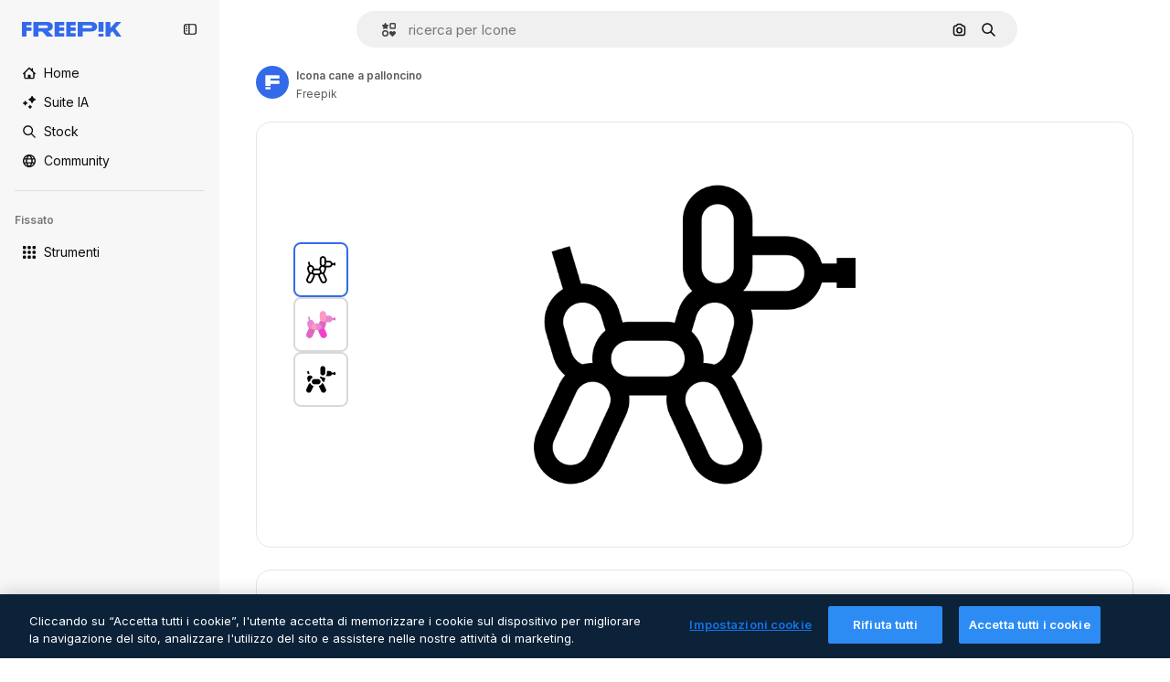

--- FILE ---
content_type: text/javascript
request_url: https://static.cdnpk.net/_next/static/chunks/3267.bb4f0bd8c0fbe08a.js
body_size: 10096
content:
!function(){try{var e="undefined"!=typeof window?window:"undefined"!=typeof global?global:"undefined"!=typeof self?self:{},t=(new e.Error).stack;t&&(e._sentryDebugIds=e._sentryDebugIds||{},e._sentryDebugIds[t]="223344e1-64a1-46e6-912b-a521ab2856b0",e._sentryDebugIdIdentifier="sentry-dbid-223344e1-64a1-46e6-912b-a521ab2856b0")}catch(e){}}(),(self.webpackChunk_N_E=self.webpackChunk_N_E||[]).push([[3267],{63876:function(e,t,r){var a=r(73656);(function(){var t,r,n,i;"undefined"!=typeof performance&&null!==performance&&performance.now?e.exports=function(){return performance.now()}:null!=a&&a.hrtime?(e.exports=function(){return(t()-i)/1e6},r=a.hrtime,i=(t=function(){var e;return 1e9*(e=r())[0]+e[1]})()-1e9*a.uptime()):Date.now?(e.exports=function(){return Date.now()-n},n=Date.now()):(e.exports=function(){return new Date().getTime()-n},n=new Date().getTime())}).call(this)},14343:function(e,t,r){for(var a=r(63876),n="undefined"==typeof window?r.g:window,i=["moz","webkit"],o="AnimationFrame",s=n["request"+o],u=n["cancel"+o]||n["cancelRequest"+o],f=0;!s&&f<i.length;f++)s=n[i[f]+"Request"+o],u=n[i[f]+"Cancel"+o]||n[i[f]+"CancelRequest"+o];if(!s||!u){var c=0,h=0,l=[],p=1e3/60;s=function(e){if(0===l.length){var t=a(),r=Math.max(0,p-(t-c));c=r+t,setTimeout(function(){var e=l.slice(0);l.length=0;for(var t=0;t<e.length;t++)if(!e[t].cancelled)try{e[t].callback(c)}catch(e){setTimeout(function(){throw e},0)}},Math.round(r))}return l.push({handle:++h,callback:e,cancelled:!1}),h},u=function(e){for(var t=0;t<l.length;t++)l[t].handle===e&&(l[t].cancelled=!0)}}e.exports=function(e){return s.call(n,e)},e.exports.cancel=function(){u.apply(n,arguments)},e.exports.polyfill=function(e){e||(e=n),e.requestAnimationFrame=s,e.cancelAnimationFrame=u}},11305:function(e){e.exports=function(e){this.ok=!1,this.alpha=1,"#"==e.charAt(0)&&(e=e.substr(1,6));var t={aliceblue:"f0f8ff",antiquewhite:"faebd7",aqua:"00ffff",aquamarine:"7fffd4",azure:"f0ffff",beige:"f5f5dc",bisque:"ffe4c4",black:"000000",blanchedalmond:"ffebcd",blue:"0000ff",blueviolet:"8a2be2",brown:"a52a2a",burlywood:"deb887",cadetblue:"5f9ea0",chartreuse:"7fff00",chocolate:"d2691e",coral:"ff7f50",cornflowerblue:"6495ed",cornsilk:"fff8dc",crimson:"dc143c",cyan:"00ffff",darkblue:"00008b",darkcyan:"008b8b",darkgoldenrod:"b8860b",darkgray:"a9a9a9",darkgreen:"006400",darkkhaki:"bdb76b",darkmagenta:"8b008b",darkolivegreen:"556b2f",darkorange:"ff8c00",darkorchid:"9932cc",darkred:"8b0000",darksalmon:"e9967a",darkseagreen:"8fbc8f",darkslateblue:"483d8b",darkslategray:"2f4f4f",darkturquoise:"00ced1",darkviolet:"9400d3",deeppink:"ff1493",deepskyblue:"00bfff",dimgray:"696969",dodgerblue:"1e90ff",feldspar:"d19275",firebrick:"b22222",floralwhite:"fffaf0",forestgreen:"228b22",fuchsia:"ff00ff",gainsboro:"dcdcdc",ghostwhite:"f8f8ff",gold:"ffd700",goldenrod:"daa520",gray:"808080",green:"008000",greenyellow:"adff2f",honeydew:"f0fff0",hotpink:"ff69b4",indianred:"cd5c5c",indigo:"4b0082",ivory:"fffff0",khaki:"f0e68c",lavender:"e6e6fa",lavenderblush:"fff0f5",lawngreen:"7cfc00",lemonchiffon:"fffacd",lightblue:"add8e6",lightcoral:"f08080",lightcyan:"e0ffff",lightgoldenrodyellow:"fafad2",lightgrey:"d3d3d3",lightgreen:"90ee90",lightpink:"ffb6c1",lightsalmon:"ffa07a",lightseagreen:"20b2aa",lightskyblue:"87cefa",lightslateblue:"8470ff",lightslategray:"778899",lightsteelblue:"b0c4de",lightyellow:"ffffe0",lime:"00ff00",limegreen:"32cd32",linen:"faf0e6",magenta:"ff00ff",maroon:"800000",mediumaquamarine:"66cdaa",mediumblue:"0000cd",mediumorchid:"ba55d3",mediumpurple:"9370d8",mediumseagreen:"3cb371",mediumslateblue:"7b68ee",mediumspringgreen:"00fa9a",mediumturquoise:"48d1cc",mediumvioletred:"c71585",midnightblue:"191970",mintcream:"f5fffa",mistyrose:"ffe4e1",moccasin:"ffe4b5",navajowhite:"ffdead",navy:"000080",oldlace:"fdf5e6",olive:"808000",olivedrab:"6b8e23",orange:"ffa500",orangered:"ff4500",orchid:"da70d6",palegoldenrod:"eee8aa",palegreen:"98fb98",paleturquoise:"afeeee",palevioletred:"d87093",papayawhip:"ffefd5",peachpuff:"ffdab9",peru:"cd853f",pink:"ffc0cb",plum:"dda0dd",powderblue:"b0e0e6",purple:"800080",rebeccapurple:"663399",red:"ff0000",rosybrown:"bc8f8f",royalblue:"4169e1",saddlebrown:"8b4513",salmon:"fa8072",sandybrown:"f4a460",seagreen:"2e8b57",seashell:"fff5ee",sienna:"a0522d",silver:"c0c0c0",skyblue:"87ceeb",slateblue:"6a5acd",slategray:"708090",snow:"fffafa",springgreen:"00ff7f",steelblue:"4682b4",tan:"d2b48c",teal:"008080",thistle:"d8bfd8",tomato:"ff6347",turquoise:"40e0d0",violet:"ee82ee",violetred:"d02090",wheat:"f5deb3",white:"ffffff",whitesmoke:"f5f5f5",yellow:"ffff00",yellowgreen:"9acd32"};e=t[e=(e=e.replace(/ /g,"")).toLowerCase()]||e;for(var r=[{re:/^rgba\((\d{1,3}),\s*(\d{1,3}),\s*(\d{1,3}),\s*((?:\d?\.)?\d)\)$/,example:["rgba(123, 234, 45, 0.8)","rgba(255,234,245,1.0)"],process:function(e){return[parseInt(e[1]),parseInt(e[2]),parseInt(e[3]),parseFloat(e[4])]}},{re:/^rgb\((\d{1,3}),\s*(\d{1,3}),\s*(\d{1,3})\)$/,example:["rgb(123, 234, 45)","rgb(255,234,245)"],process:function(e){return[parseInt(e[1]),parseInt(e[2]),parseInt(e[3])]}},{re:/^([0-9a-fA-F]{2})([0-9a-fA-F]{2})([0-9a-fA-F]{2})$/,example:["#00ff00","336699"],process:function(e){return[parseInt(e[1],16),parseInt(e[2],16),parseInt(e[3],16)]}},{re:/^([0-9a-fA-F]{1})([0-9a-fA-F]{1})([0-9a-fA-F]{1})$/,example:["#fb0","f0f"],process:function(e){return[parseInt(e[1]+e[1],16),parseInt(e[2]+e[2],16),parseInt(e[3]+e[3],16)]}}],a=0;a<r.length;a++){var n=r[a].re,i=r[a].process,o=n.exec(e);if(o){var s=i(o);this.r=s[0],this.g=s[1],this.b=s[2],s.length>3&&(this.alpha=s[3]),this.ok=!0}}this.r=this.r<0||isNaN(this.r)?0:this.r>255?255:this.r,this.g=this.g<0||isNaN(this.g)?0:this.g>255?255:this.g,this.b=this.b<0||isNaN(this.b)?0:this.b>255?255:this.b,this.alpha=this.alpha<0?0:this.alpha>1||isNaN(this.alpha)?1:this.alpha,this.toRGB=function(){return"rgb("+this.r+", "+this.g+", "+this.b+")"},this.toRGBA=function(){return"rgba("+this.r+", "+this.g+", "+this.b+", "+this.alpha+")"},this.toHex=function(){var e=this.r.toString(16),t=this.g.toString(16),r=this.b.toString(16);return 1==e.length&&(e="0"+e),1==t.length&&(t="0"+t),1==r.length&&(r="0"+r),"#"+e+t+r},this.getHelpXML=function(){for(var e=[],a=0;a<r.length;a++)for(var n=r[a].example,i=0;i<n.length;i++)e[e.length]=n[i];for(var o in t)e[e.length]=o;var s=document.createElement("ul");s.setAttribute("id","rgbcolor-examples");for(var a=0;a<e.length;a++)try{var u=document.createElement("li"),f=new RGBColor(e[a]),c=document.createElement("div");c.style.cssText="margin: 3px; border: 1px solid black; background:"+f.toHex()+"; color:"+f.toHex(),c.appendChild(document.createTextNode("test"));var h=document.createTextNode(" "+e[a]+" -> "+f.toRGB()+" -> "+f.toHex());u.appendChild(c),u.appendChild(h),s.appendChild(u)}catch(e){}return s}}},27967:function(e,t,r){"use strict";function a(e){return(a="function"==typeof Symbol&&"symbol"==typeof Symbol.iterator?function(e){return typeof e}:function(e){return e&&"function"==typeof Symbol&&e.constructor===Symbol&&e!==Symbol.prototype?"symbol":typeof e})(e)}r.d(t,{vR:function(){return o}});var n=[512,512,456,512,328,456,335,512,405,328,271,456,388,335,292,512,454,405,364,328,298,271,496,456,420,388,360,335,312,292,273,512,482,454,428,405,383,364,345,328,312,298,284,271,259,496,475,456,437,420,404,388,374,360,347,335,323,312,302,292,282,273,265,512,497,482,468,454,441,428,417,405,394,383,373,364,354,345,337,328,320,312,305,298,291,284,278,271,265,259,507,496,485,475,465,456,446,437,428,420,412,404,396,388,381,374,367,360,354,347,341,335,329,323,318,312,307,302,297,292,287,282,278,273,269,265,261,512,505,497,489,482,475,468,461,454,447,441,435,428,422,417,411,405,399,394,389,383,378,373,368,364,359,354,350,345,341,337,332,328,324,320,316,312,309,305,301,298,294,291,287,284,281,278,274,271,268,265,262,259,257,507,501,496,491,485,480,475,470,465,460,456,451,446,442,437,433,428,424,420,416,412,408,404,400,396,392,388,385,381,377,374,370,367,363,360,357,354,350,347,344,341,338,335,332,329,326,323,320,318,315,312,310,307,304,302,299,297,294,292,289,287,285,282,280,278,275,273,271,269,267,265,263,261,259],i=[9,11,12,13,13,14,14,15,15,15,15,16,16,16,16,17,17,17,17,17,17,17,18,18,18,18,18,18,18,18,18,19,19,19,19,19,19,19,19,19,19,19,19,19,19,20,20,20,20,20,20,20,20,20,20,20,20,20,20,20,20,20,20,21,21,21,21,21,21,21,21,21,21,21,21,21,21,21,21,21,21,21,21,21,21,21,21,21,21,21,22,22,22,22,22,22,22,22,22,22,22,22,22,22,22,22,22,22,22,22,22,22,22,22,22,22,22,22,22,22,22,22,22,22,22,22,22,23,23,23,23,23,23,23,23,23,23,23,23,23,23,23,23,23,23,23,23,23,23,23,23,23,23,23,23,23,23,23,23,23,23,23,23,23,23,23,23,23,23,23,23,23,23,23,23,23,23,23,23,23,23,24,24,24,24,24,24,24,24,24,24,24,24,24,24,24,24,24,24,24,24,24,24,24,24,24,24,24,24,24,24,24,24,24,24,24,24,24,24,24,24,24,24,24,24,24,24,24,24,24,24,24,24,24,24,24,24,24,24,24,24,24,24,24,24,24,24,24,24,24,24,24,24,24,24];function o(e,t,r,o,u,f){if(!isNaN(f)&&!(f<1)){f|=0;var c=function(e,t,r,n,i){if("string"==typeof e&&(e=document.getElementById(e)),!e||"object"!==a(e)||!("getContext"in e))throw TypeError("Expecting canvas with `getContext` method in processCanvasRGB(A) calls!");var o=e.getContext("2d");try{return o.getImageData(t,r,n,i)}catch(e){throw Error("unable to access image data: "+e)}}(e,t,r,o,u);c=function(e,t,r,a,o,u){for(var f,c=e.data,h=2*u+1,l=a-1,p=o-1,d=u+1,m=d*(d+1)/2,y=new s,v=y,g=1;g<h;g++)v=v.next=new s,g===d&&(f=v);v.next=y;for(var T=null,O=null,x=0,_=0,b=n[u],N=i[u],E=0;E<o;E++){v=y;for(var A=c[_],C=c[_+1],M=c[_+2],R=c[_+3],I=0;I<d;I++)v.r=A,v.g=C,v.b=M,v.a=R,v=v.next;for(var w=0,S=0,L=0,H=0,U=d*A,D=d*C,V=d*M,k=d*R,X=m*A,Y=m*C,F=m*M,P=m*R,Q=1;Q<d;Q++){var q=_+((l<Q?l:Q)<<2),Z=c[q],B=c[q+1],j=c[q+2],z=c[q+3],G=d-Q;X+=(v.r=Z)*G,Y+=(v.g=B)*G,F+=(v.b=j)*G,P+=(v.a=z)*G,w+=Z,S+=B,L+=j,H+=z,v=v.next}T=y,O=f;for(var W=0;W<a;W++){var K=P*b>>>N;if(c[_+3]=K,0!==K){var $=255/K;c[_]=(X*b>>>N)*$,c[_+1]=(Y*b>>>N)*$,c[_+2]=(F*b>>>N)*$}else c[_]=c[_+1]=c[_+2]=0;X-=U,Y-=D,F-=V,P-=k,U-=T.r,D-=T.g,V-=T.b,k-=T.a;var J=W+u+1;J=x+(J<l?J:l)<<2,w+=T.r=c[J],S+=T.g=c[J+1],L+=T.b=c[J+2],H+=T.a=c[J+3],X+=w,Y+=S,F+=L,P+=H,T=T.next;var ee=O,et=ee.r,er=ee.g,ea=ee.b,en=ee.a;U+=et,D+=er,V+=ea,k+=en,w-=et,S-=er,L-=ea,H-=en,O=O.next,_+=4}x+=a}for(var ei=0;ei<a;ei++){var eo=c[_=ei<<2],es=c[_+1],eu=c[_+2],ef=c[_+3],ec=d*eo,eh=d*es,el=d*eu,ep=d*ef,ed=m*eo,em=m*es,ey=m*eu,ev=m*ef;v=y;for(var eg=0;eg<d;eg++)v.r=eo,v.g=es,v.b=eu,v.a=ef,v=v.next;for(var eT=a,eO=0,ex=0,e_=0,eb=0,eN=1;eN<=u;eN++){_=eT+ei<<2;var eE=d-eN;ed+=(v.r=eo=c[_])*eE,em+=(v.g=es=c[_+1])*eE,ey+=(v.b=eu=c[_+2])*eE,ev+=(v.a=ef=c[_+3])*eE,eb+=eo,eO+=es,ex+=eu,e_+=ef,v=v.next,eN<p&&(eT+=a)}_=ei,T=y,O=f;for(var eA=0;eA<o;eA++){var eC=_<<2;c[eC+3]=ef=ev*b>>>N,ef>0?(ef=255/ef,c[eC]=(ed*b>>>N)*ef,c[eC+1]=(em*b>>>N)*ef,c[eC+2]=(ey*b>>>N)*ef):c[eC]=c[eC+1]=c[eC+2]=0,ed-=ec,em-=eh,ey-=el,ev-=ep,ec-=T.r,eh-=T.g,el-=T.b,ep-=T.a,eC=ei+((eC=eA+d)<p?eC:p)*a<<2,ed+=eb+=T.r=c[eC],em+=eO+=T.g=c[eC+1],ey+=ex+=T.b=c[eC+2],ev+=e_+=T.a=c[eC+3],T=T.next,ec+=eo=O.r,eh+=es=O.g,el+=eu=O.b,ep+=ef=O.a,eb-=eo,eO-=es,ex-=eu,e_-=ef,O=O.next,_+=a}}return e}(c,0,0,o,u,f),e.getContext("2d").putImageData(c,t,r)}}var s=function e(){(function(e,t){if(!(e instanceof t))throw TypeError("Cannot call a class as a function")})(this,e),this.r=0,this.g=0,this.b=0,this.a=0,this.next=null}},68632:function(e,t,r){"use strict";r.d(t,{OU:function(){return T}});var a=function(e,t){return(a=Object.setPrototypeOf||({__proto__:[]})instanceof Array&&function(e,t){e.__proto__=t}||function(e,t){for(var r in t)Object.prototype.hasOwnProperty.call(t,r)&&(e[r]=t[r])})(e,t)};function n(e,t){if("function"!=typeof t&&null!==t)throw TypeError("Class extends value "+String(t)+" is not a constructor or null");function r(){this.constructor=e}a(e,t),e.prototype=null===t?Object.create(t):(r.prototype=t.prototype,new r)}function i(e,t){var r=e[0],a=e[1];return[r*Math.cos(t)-a*Math.sin(t),r*Math.sin(t)+a*Math.cos(t)]}function o(){for(var e=[],t=0;t<arguments.length;t++)e[t]=arguments[t];for(var r=0;r<e.length;r++)if("number"!=typeof e[r])throw Error("assertNumbers arguments["+r+"] is not a number. "+typeof e[r]+" == typeof "+e[r]);return!0}var s=Math.PI;function u(e,t,r){e.lArcFlag=0===e.lArcFlag?0:1,e.sweepFlag=0===e.sweepFlag?0:1;var a=e.rX,n=e.rY,o=e.x,u=e.y;a=Math.abs(e.rX),n=Math.abs(e.rY);var f=i([(t-o)/2,(r-u)/2],-e.xRot/180*s),c=f[0],h=f[1],l=Math.pow(c,2)/Math.pow(a,2)+Math.pow(h,2)/Math.pow(n,2);1<l&&(a*=Math.sqrt(l),n*=Math.sqrt(l)),e.rX=a,e.rY=n;var p=Math.pow(a,2)*Math.pow(h,2)+Math.pow(n,2)*Math.pow(c,2),d=(e.lArcFlag!==e.sweepFlag?1:-1)*Math.sqrt(Math.max(0,(Math.pow(a,2)*Math.pow(n,2)-p)/p)),m=a*h/n*d,y=-n*c/a*d,v=i([m,y],e.xRot/180*s);e.cX=v[0]+(t+o)/2,e.cY=v[1]+(r+u)/2,e.phi1=Math.atan2((h-y)/n,(c-m)/a),e.phi2=Math.atan2((-h-y)/n,(-c-m)/a),0===e.sweepFlag&&e.phi2>e.phi1&&(e.phi2-=2*s),1===e.sweepFlag&&e.phi2<e.phi1&&(e.phi2+=2*s),e.phi1*=180/s,e.phi2*=180/s}function f(e,t,r){o(e,t,r);var a=e*e+t*t-r*r;if(0>a)return[];if(0===a)return[[e*r/(e*e+t*t),t*r/(e*e+t*t)]];var n=Math.sqrt(a);return[[(e*r+t*n)/(e*e+t*t),(t*r-e*n)/(e*e+t*t)],[(e*r-t*n)/(e*e+t*t),(t*r+e*n)/(e*e+t*t)]]}var c,h=Math.PI/180;function l(e,t,r,a){return e+Math.cos(a/180*s)*t+Math.sin(a/180*s)*r}function p(e,t,r,a){var n=t-e,i=r-t,o=3*n+3*(a-r)-6*i,s=6*(i-n),u=3*n;return 1e-6>Math.abs(o)?[-u/s]:function(e,t,r){void 0===r&&(r=1e-6);var a=e*e/4-t;if(a<-r)return[];if(a<=r)return[-e/2];var n=Math.sqrt(a);return[-e/2-n,-e/2+n]}(s/o,u/o,1e-6)}function d(e,t,r,a,n){var i=1-n;return i*i*i*e+3*i*i*n*t+3*i*n*n*r+n*n*n*a}!function(e){function t(){return n(function(e,t,r){return e.relative&&(void 0!==e.x1&&(e.x1+=t),void 0!==e.y1&&(e.y1+=r),void 0!==e.x2&&(e.x2+=t),void 0!==e.y2&&(e.y2+=r),void 0!==e.x&&(e.x+=t),void 0!==e.y&&(e.y+=r),e.relative=!1),e})}function r(){var e=NaN,t=NaN,r=NaN,a=NaN;return n(function(n,i,o){return n.type&T.SMOOTH_CURVE_TO&&(n.type=T.CURVE_TO,e=isNaN(e)?i:e,t=isNaN(t)?o:t,n.x1=n.relative?i-e:2*i-e,n.y1=n.relative?o-t:2*o-t),n.type&T.CURVE_TO?(e=n.relative?i+n.x2:n.x2,t=n.relative?o+n.y2:n.y2):(e=NaN,t=NaN),n.type&T.SMOOTH_QUAD_TO&&(n.type=T.QUAD_TO,r=isNaN(r)?i:r,a=isNaN(a)?o:a,n.x1=n.relative?i-r:2*i-r,n.y1=n.relative?o-a:2*o-a),n.type&T.QUAD_TO?(r=n.relative?i+n.x1:n.x1,a=n.relative?o+n.y1:n.y1):(r=NaN,a=NaN),n})}function a(){var e=NaN,t=NaN;return n(function(r,a,n){if(r.type&T.SMOOTH_QUAD_TO&&(r.type=T.QUAD_TO,e=isNaN(e)?a:e,t=isNaN(t)?n:t,r.x1=r.relative?a-e:2*a-e,r.y1=r.relative?n-t:2*n-t),r.type&T.QUAD_TO){e=r.relative?a+r.x1:r.x1,t=r.relative?n+r.y1:r.y1;var i=r.x1,o=r.y1;r.type=T.CURVE_TO,r.x1=((r.relative?0:a)+2*i)/3,r.y1=((r.relative?0:n)+2*o)/3,r.x2=(r.x+2*i)/3,r.y2=(r.y+2*o)/3}else e=NaN,t=NaN;return r})}function n(e){var t=0,r=0,a=NaN,n=NaN;return function(i){if(isNaN(a)&&!(i.type&T.MOVE_TO))throw Error("path must start with moveto");var o=e(i,t,r,a,n);return i.type&T.CLOSE_PATH&&(t=a,r=n),void 0!==i.x&&(t=i.relative?t+i.x:i.x),void 0!==i.y&&(r=i.relative?r+i.y:i.y),i.type&T.MOVE_TO&&(a=t,n=r),o}}function s(e,t,r,a,i,s){return o(e,t,r,a,i,s),n(function(n,o,u,f){var c=n.x1,h=n.x2,l=n.relative&&!isNaN(f),p=void 0!==n.x?n.x:l?0:o,d=void 0!==n.y?n.y:l?0:u;n.type&T.HORIZ_LINE_TO&&0!==t&&(n.type=T.LINE_TO,n.y=n.relative?0:u),n.type&T.VERT_LINE_TO&&0!==r&&(n.type=T.LINE_TO,n.x=n.relative?0:o),void 0!==n.x&&(n.x=n.x*e+d*r+(l?0:i)),void 0!==n.y&&(n.y=p*t+n.y*a+(l?0:s)),void 0!==n.x1&&(n.x1=n.x1*e+n.y1*r+(l?0:i)),void 0!==n.y1&&(n.y1=c*t+n.y1*a+(l?0:s)),void 0!==n.x2&&(n.x2=n.x2*e+n.y2*r+(l?0:i)),void 0!==n.y2&&(n.y2=h*t+n.y2*a+(l?0:s));var m=e*a-t*r;if(void 0!==n.xRot&&(1!==e||0!==t||0!==r||1!==a)){if(0===m)delete n.rX,delete n.rY,delete n.xRot,delete n.lArcFlag,delete n.sweepFlag,n.type=T.LINE_TO;else{var y,v,g=n.xRot*Math.PI/180,O=Math.sin(g),x=Math.cos(g),_=1/((y=n.rX)*y),b=1/((v=n.rY)*v),N=x*x*_+O*O*b,E=2*O*x*(_-b),A=O*O*_+x*x*b,C=N*a*a-E*t*a+A*t*t,M=E*(e*a+t*r)-2*(N*r*a+A*e*t),R=N*r*r-E*e*r+A*e*e,I=(Math.atan2(M,C-R)+Math.PI)%Math.PI/2,w=Math.sin(I),S=Math.cos(I);n.rX=Math.abs(m)/Math.sqrt(S*S*C+M*w*S+w*w*R),n.rY=Math.abs(m)/Math.sqrt(w*w*C-M*w*S+S*S*R),n.xRot=180*I/Math.PI}}return void 0!==n.sweepFlag&&0>m&&(n.sweepFlag=+!n.sweepFlag),n})}e.ROUND=function(e){function t(t){return Math.round(t*e)/e}return void 0===e&&(e=1e13),o(e),function(e){return void 0!==e.x1&&(e.x1=t(e.x1)),void 0!==e.y1&&(e.y1=t(e.y1)),void 0!==e.x2&&(e.x2=t(e.x2)),void 0!==e.y2&&(e.y2=t(e.y2)),void 0!==e.x&&(e.x=t(e.x)),void 0!==e.y&&(e.y=t(e.y)),void 0!==e.rX&&(e.rX=t(e.rX)),void 0!==e.rY&&(e.rY=t(e.rY)),e}},e.TO_ABS=t,e.TO_REL=function(){return n(function(e,t,r){return e.relative||(void 0!==e.x1&&(e.x1-=t),void 0!==e.y1&&(e.y1-=r),void 0!==e.x2&&(e.x2-=t),void 0!==e.y2&&(e.y2-=r),void 0!==e.x&&(e.x-=t),void 0!==e.y&&(e.y-=r),e.relative=!0),e})},e.NORMALIZE_HVZ=function(e,t,r){return void 0===e&&(e=!0),void 0===t&&(t=!0),void 0===r&&(r=!0),n(function(a,n,i,o,s){if(isNaN(o)&&!(a.type&T.MOVE_TO))throw Error("path must start with moveto");return t&&a.type&T.HORIZ_LINE_TO&&(a.type=T.LINE_TO,a.y=a.relative?0:i),r&&a.type&T.VERT_LINE_TO&&(a.type=T.LINE_TO,a.x=a.relative?0:n),e&&a.type&T.CLOSE_PATH&&(a.type=T.LINE_TO,a.x=a.relative?o-n:o,a.y=a.relative?s-i:s),a.type&T.ARC&&(0===a.rX||0===a.rY)&&(a.type=T.LINE_TO,delete a.rX,delete a.rY,delete a.xRot,delete a.lArcFlag,delete a.sweepFlag),a})},e.NORMALIZE_ST=r,e.QT_TO_C=a,e.INFO=n,e.SANITIZE=function(e){void 0===e&&(e=0),o(e);var t=NaN,r=NaN,a=NaN,i=NaN;return n(function(n,o,s,u,f){var c=Math.abs,h=!1,l=0,p=0;if(n.type&T.SMOOTH_CURVE_TO&&(l=isNaN(t)?0:o-t,p=isNaN(r)?0:s-r),n.type&(T.CURVE_TO|T.SMOOTH_CURVE_TO)?(t=n.relative?o+n.x2:n.x2,r=n.relative?s+n.y2:n.y2):(t=NaN,r=NaN),n.type&T.SMOOTH_QUAD_TO?(a=isNaN(a)?o:2*o-a,i=isNaN(i)?s:2*s-i):n.type&T.QUAD_TO?(a=n.relative?o+n.x1:n.x1,i=n.relative?s+n.y1:n.y2):(a=NaN,i=NaN),n.type&T.LINE_COMMANDS||n.type&T.ARC&&(0===n.rX||0===n.rY||!n.lArcFlag)||n.type&T.CURVE_TO||n.type&T.SMOOTH_CURVE_TO||n.type&T.QUAD_TO||n.type&T.SMOOTH_QUAD_TO){var d=void 0===n.x?0:n.relative?n.x:n.x-o,m=void 0===n.y?0:n.relative?n.y:n.y-s;l=isNaN(a)?void 0===n.x1?l:n.relative?n.x:n.x1-o:a-o,p=isNaN(i)?void 0===n.y1?p:n.relative?n.y:n.y1-s:i-s;var y=void 0===n.x2?0:n.relative?n.x:n.x2-o,v=void 0===n.y2?0:n.relative?n.y:n.y2-s;c(d)<=e&&c(m)<=e&&c(l)<=e&&c(p)<=e&&c(y)<=e&&c(v)<=e&&(h=!0)}return n.type&T.CLOSE_PATH&&c(o-u)<=e&&c(s-f)<=e&&(h=!0),h?[]:n})},e.MATRIX=s,e.ROTATE=function(e,t,r){void 0===t&&(t=0),void 0===r&&(r=0),o(e,t,r);var a=Math.sin(e),n=Math.cos(e);return s(n,a,-a,n,t-t*n+r*a,r-t*a-r*n)},e.TRANSLATE=function(e,t){return void 0===t&&(t=0),o(e,t),s(1,0,0,1,e,t)},e.SCALE=function(e,t){return void 0===t&&(t=e),o(e,t),s(e,0,0,t,0,0)},e.SKEW_X=function(e){return o(e),s(1,0,Math.atan(e),1,0,0)},e.SKEW_Y=function(e){return o(e),s(1,Math.atan(e),0,1,0,0)},e.X_AXIS_SYMMETRY=function(e){return void 0===e&&(e=0),o(e),s(-1,0,0,1,e,0)},e.Y_AXIS_SYMMETRY=function(e){return void 0===e&&(e=0),o(e),s(1,0,0,-1,0,e)},e.A_TO_C=function(){return n(function(e,t,r){return T.ARC===e.type?function(e,t,r){var a,n,o,s;e.cX||u(e,t,r);for(var f=Math.min(e.phi1,e.phi2),c=Math.max(e.phi1,e.phi2)-f,l=Math.ceil(c/90),p=Array(l),d=t,m=r,y=0;y<l;y++){var v,g,O,x,_,b,N=(v=e.phi1,g=e.phi2,(1-(O=y/l))*v+O*g),E=(x=e.phi1,_=e.phi2,(1-(b=(y+1)/l))*x+b*_),A=4/3*Math.tan((E-N)*h/4),C=[Math.cos(N*h)-A*Math.sin(N*h),Math.sin(N*h)+A*Math.cos(N*h)],M=C[0],R=C[1],I=[Math.cos(E*h),Math.sin(E*h)],w=I[0],S=I[1],L=[w+A*Math.sin(E*h),S-A*Math.cos(E*h)],H=L[0],U=L[1];p[y]={relative:e.relative,type:T.CURVE_TO};var D=function(t,r){var a=i([t*e.rX,r*e.rY],e.xRot),n=a[0],o=a[1];return[e.cX+n,e.cY+o]};a=D(M,R),p[y].x1=a[0],p[y].y1=a[1],n=D(H,U),p[y].x2=n[0],p[y].y2=n[1],o=D(w,S),p[y].x=o[0],p[y].y=o[1],e.relative&&(p[y].x1-=d,p[y].y1-=m,p[y].x2-=d,p[y].y2-=m,p[y].x-=d,p[y].y-=m),d=(s=[p[y].x,p[y].y])[0],m=s[1]}return p}(e,e.relative?0:t,e.relative?0:r):e})},e.ANNOTATE_ARCS=function(){return n(function(e,t,r){return e.relative&&(t=0,r=0),T.ARC===e.type&&u(e,t,r),e})},e.CLONE=function(){return function(e){var t={};for(var r in e)t[r]=e[r];return t}},e.CALCULATE_BOUNDS=function(){var e=function(e){var t={};for(var r in e)t[r]=e[r];return t},i=t(),o=a(),s=r(),c=n(function(t,r,a){var n=s(o(i(e(t))));function h(e){e>c.maxX&&(c.maxX=e),e<c.minX&&(c.minX=e)}function m(e){e>c.maxY&&(c.maxY=e),e<c.minY&&(c.minY=e)}if(n.type&T.DRAWING_COMMANDS&&(h(r),m(a)),n.type&T.HORIZ_LINE_TO&&h(n.x),n.type&T.VERT_LINE_TO&&m(n.y),n.type&T.LINE_TO&&(h(n.x),m(n.y)),n.type&T.CURVE_TO){h(n.x),m(n.y);for(var y=0,v=p(r,n.x1,n.x2,n.x);y<v.length;y++)0<(x=v[y])&&1>x&&h(d(r,n.x1,n.x2,n.x,x));for(var g=0,O=p(a,n.y1,n.y2,n.y);g<O.length;g++)0<(x=O[g])&&1>x&&m(d(a,n.y1,n.y2,n.y,x))}if(n.type&T.ARC){h(n.x),m(n.y),u(n,r,a);for(var x,_=n.xRot/180*Math.PI,b=Math.cos(_)*n.rX,N=Math.sin(_)*n.rX,E=-Math.sin(_)*n.rY,A=Math.cos(_)*n.rY,C=n.phi1<n.phi2?[n.phi1,n.phi2]:-180>n.phi2?[n.phi2+360,n.phi1+360]:[n.phi2,n.phi1],M=C[0],R=C[1],I=function(e){var t=e[0],r=180*Math.atan2(e[1],t)/Math.PI;return r<M?r+360:r},w=0,S=f(E,-b,0).map(I);w<S.length;w++)(x=S[w])>M&&x<R&&h(l(n.cX,b,E,x));for(var L=0,H=f(A,-N,0).map(I);L<H.length;L++)(x=H[L])>M&&x<R&&m(l(n.cY,N,A,x))}return t});return c.minX=1/0,c.maxX=-1/0,c.minY=1/0,c.maxY=-1/0,c}}(c||(c={}));var m,y=function(){function e(){}return e.prototype.round=function(e){return this.transform(c.ROUND(e))},e.prototype.toAbs=function(){return this.transform(c.TO_ABS())},e.prototype.toRel=function(){return this.transform(c.TO_REL())},e.prototype.normalizeHVZ=function(e,t,r){return this.transform(c.NORMALIZE_HVZ(e,t,r))},e.prototype.normalizeST=function(){return this.transform(c.NORMALIZE_ST())},e.prototype.qtToC=function(){return this.transform(c.QT_TO_C())},e.prototype.aToC=function(){return this.transform(c.A_TO_C())},e.prototype.sanitize=function(e){return this.transform(c.SANITIZE(e))},e.prototype.translate=function(e,t){return this.transform(c.TRANSLATE(e,t))},e.prototype.scale=function(e,t){return this.transform(c.SCALE(e,t))},e.prototype.rotate=function(e,t,r){return this.transform(c.ROTATE(e,t,r))},e.prototype.matrix=function(e,t,r,a,n,i){return this.transform(c.MATRIX(e,t,r,a,n,i))},e.prototype.skewX=function(e){return this.transform(c.SKEW_X(e))},e.prototype.skewY=function(e){return this.transform(c.SKEW_Y(e))},e.prototype.xSymmetry=function(e){return this.transform(c.X_AXIS_SYMMETRY(e))},e.prototype.ySymmetry=function(e){return this.transform(c.Y_AXIS_SYMMETRY(e))},e.prototype.annotateArcs=function(){return this.transform(c.ANNOTATE_ARCS())},e}(),v=function(e){return 48<=e.charCodeAt(0)&&57>=e.charCodeAt(0)},g=function(e){function t(){var t=e.call(this)||this;return t.curNumber="",t.curCommandType=-1,t.curCommandRelative=!1,t.canParseCommandOrComma=!0,t.curNumberHasExp=!1,t.curNumberHasExpDigits=!1,t.curNumberHasDecimal=!1,t.curArgs=[],t}return n(t,e),t.prototype.finish=function(e){if(void 0===e&&(e=[]),this.parse(" ",e),0!==this.curArgs.length||!this.canParseCommandOrComma)throw SyntaxError("Unterminated command at the path end.");return e},t.prototype.parse=function(e,t){var r=this;void 0===t&&(t=[]);for(var a=function(e){t.push(e),r.curArgs.length=0,r.canParseCommandOrComma=!0},n=0;n<e.length;n++){var i=e[n],o=!(this.curCommandType!==T.ARC||3!==this.curArgs.length&&4!==this.curArgs.length||1!==this.curNumber.length||"0"!==this.curNumber&&"1"!==this.curNumber),s=v(i)&&("0"===this.curNumber&&"0"===i||o);if(!v(i)||s){if("e"!==i&&"E"!==i){if("-"!==i&&"+"!==i||!this.curNumberHasExp||this.curNumberHasExpDigits){if("."!==i||this.curNumberHasExp||this.curNumberHasDecimal||o){if(this.curNumber&&-1!==this.curCommandType){var u=Number(this.curNumber);if(isNaN(u))throw SyntaxError("Invalid number ending at "+n);if(this.curCommandType===T.ARC){if(0===this.curArgs.length||1===this.curArgs.length){if(0>u)throw SyntaxError('Expected positive number, got "'+u+'" at index "'+n+'"')}else if((3===this.curArgs.length||4===this.curArgs.length)&&"0"!==this.curNumber&&"1"!==this.curNumber)throw SyntaxError('Expected a flag, got "'+this.curNumber+'" at index "'+n+'"')}this.curArgs.push(u),this.curArgs.length===O[this.curCommandType]&&(T.HORIZ_LINE_TO===this.curCommandType?a({type:T.HORIZ_LINE_TO,relative:this.curCommandRelative,x:u}):T.VERT_LINE_TO===this.curCommandType?a({type:T.VERT_LINE_TO,relative:this.curCommandRelative,y:u}):this.curCommandType===T.MOVE_TO||this.curCommandType===T.LINE_TO||this.curCommandType===T.SMOOTH_QUAD_TO?(a({type:this.curCommandType,relative:this.curCommandRelative,x:this.curArgs[0],y:this.curArgs[1]}),T.MOVE_TO===this.curCommandType&&(this.curCommandType=T.LINE_TO)):this.curCommandType===T.CURVE_TO?a({type:T.CURVE_TO,relative:this.curCommandRelative,x1:this.curArgs[0],y1:this.curArgs[1],x2:this.curArgs[2],y2:this.curArgs[3],x:this.curArgs[4],y:this.curArgs[5]}):this.curCommandType===T.SMOOTH_CURVE_TO?a({type:T.SMOOTH_CURVE_TO,relative:this.curCommandRelative,x2:this.curArgs[0],y2:this.curArgs[1],x:this.curArgs[2],y:this.curArgs[3]}):this.curCommandType===T.QUAD_TO?a({type:T.QUAD_TO,relative:this.curCommandRelative,x1:this.curArgs[0],y1:this.curArgs[1],x:this.curArgs[2],y:this.curArgs[3]}):this.curCommandType===T.ARC&&a({type:T.ARC,relative:this.curCommandRelative,rX:this.curArgs[0],rY:this.curArgs[1],xRot:this.curArgs[2],lArcFlag:this.curArgs[3],sweepFlag:this.curArgs[4],x:this.curArgs[5],y:this.curArgs[6]})),this.curNumber="",this.curNumberHasExpDigits=!1,this.curNumberHasExp=!1,this.curNumberHasDecimal=!1,this.canParseCommandOrComma=!0}if(!(" "===i||"	"===i||"\r"===i||"\n"===i)){if(","===i&&this.canParseCommandOrComma)this.canParseCommandOrComma=!1;else if("+"!==i&&"-"!==i&&"."!==i){if(s)this.curNumber=i,this.curNumberHasDecimal=!1;else{if(0!==this.curArgs.length)throw SyntaxError("Unterminated command at index "+n+".");if(!this.canParseCommandOrComma)throw SyntaxError('Unexpected character "'+i+'" at index '+n+". Command cannot follow comma");if(this.canParseCommandOrComma=!1,"z"!==i&&"Z"!==i){if("h"===i||"H"===i)this.curCommandType=T.HORIZ_LINE_TO,this.curCommandRelative="h"===i;else if("v"===i||"V"===i)this.curCommandType=T.VERT_LINE_TO,this.curCommandRelative="v"===i;else if("m"===i||"M"===i)this.curCommandType=T.MOVE_TO,this.curCommandRelative="m"===i;else if("l"===i||"L"===i)this.curCommandType=T.LINE_TO,this.curCommandRelative="l"===i;else if("c"===i||"C"===i)this.curCommandType=T.CURVE_TO,this.curCommandRelative="c"===i;else if("s"===i||"S"===i)this.curCommandType=T.SMOOTH_CURVE_TO,this.curCommandRelative="s"===i;else if("q"===i||"Q"===i)this.curCommandType=T.QUAD_TO,this.curCommandRelative="q"===i;else if("t"===i||"T"===i)this.curCommandType=T.SMOOTH_QUAD_TO,this.curCommandRelative="t"===i;else{if("a"!==i&&"A"!==i)throw SyntaxError('Unexpected character "'+i+'" at index '+n+".");this.curCommandType=T.ARC,this.curCommandRelative="a"===i}}else t.push({type:T.CLOSE_PATH}),this.canParseCommandOrComma=!0,this.curCommandType=-1}}else this.curNumber=i,this.curNumberHasDecimal="."===i}}else this.curNumber+=i,this.curNumberHasDecimal=!0}else this.curNumber+=i}else this.curNumber+=i,this.curNumberHasExp=!0}else this.curNumber+=i,this.curNumberHasExpDigits=this.curNumberHasExp}return t},t.prototype.transform=function(e){return Object.create(this,{parse:{value:function(t,r){void 0===r&&(r=[]);for(var a=0,n=Object.getPrototypeOf(this).parse.call(this,t);a<n.length;a++){var i=e(n[a]);Array.isArray(i)?r.push.apply(r,i):r.push(i)}return r}}})},t}(y),T=function(e){function t(r){var a=e.call(this)||this;return a.commands="string"==typeof r?t.parse(r):r,a}return n(t,e),t.prototype.encode=function(){return t.encode(this.commands)},t.prototype.getBounds=function(){var e=c.CALCULATE_BOUNDS();return this.transform(e),e},t.prototype.transform=function(e){for(var t=[],r=0,a=this.commands;r<a.length;r++){var n=e(a[r]);Array.isArray(n)?t.push.apply(t,n):t.push(n)}return this.commands=t,this},t.encode=function(e){return function(e){var t="";Array.isArray(e)||(e=[e]);for(var r=0;r<e.length;r++){var a=e[r];if(a.type===T.CLOSE_PATH)t+="z";else if(a.type===T.HORIZ_LINE_TO)t+=(a.relative?"h":"H")+a.x;else if(a.type===T.VERT_LINE_TO)t+=(a.relative?"v":"V")+a.y;else if(a.type===T.MOVE_TO)t+=(a.relative?"m":"M")+a.x+" "+a.y;else if(a.type===T.LINE_TO)t+=(a.relative?"l":"L")+a.x+" "+a.y;else if(a.type===T.CURVE_TO)t+=(a.relative?"c":"C")+a.x1+" "+a.y1+" "+a.x2+" "+a.y2+" "+a.x+" "+a.y;else if(a.type===T.SMOOTH_CURVE_TO)t+=(a.relative?"s":"S")+a.x2+" "+a.y2+" "+a.x+" "+a.y;else if(a.type===T.QUAD_TO)t+=(a.relative?"q":"Q")+a.x1+" "+a.y1+" "+a.x+" "+a.y;else if(a.type===T.SMOOTH_QUAD_TO)t+=(a.relative?"t":"T")+a.x+" "+a.y;else{if(a.type!==T.ARC)throw Error('Unexpected command type "'+a.type+'" at index '+r+".");t+=(a.relative?"a":"A")+a.rX+" "+a.rY+" "+a.xRot+" "+ +a.lArcFlag+" "+ +a.sweepFlag+" "+a.x+" "+a.y}}return t}(e)},t.parse=function(e){var t=new g,r=[];return t.parse(e,r),t.finish(r),r},t.CLOSE_PATH=1,t.MOVE_TO=2,t.HORIZ_LINE_TO=4,t.VERT_LINE_TO=8,t.LINE_TO=16,t.CURVE_TO=32,t.SMOOTH_CURVE_TO=64,t.QUAD_TO=128,t.SMOOTH_QUAD_TO=256,t.ARC=512,t.LINE_COMMANDS=t.LINE_TO|t.HORIZ_LINE_TO|t.VERT_LINE_TO,t.DRAWING_COMMANDS=t.HORIZ_LINE_TO|t.VERT_LINE_TO|t.LINE_TO|t.CURVE_TO|t.SMOOTH_CURVE_TO|t.QUAD_TO|t.SMOOTH_QUAD_TO|t.ARC,t}(y),O=((m={})[T.MOVE_TO]=2,m[T.LINE_TO]=2,m[T.HORIZ_LINE_TO]=1,m[T.VERT_LINE_TO]=1,m[T.CLOSE_PATH]=0,m[T.QUAD_TO]=4,m[T.SMOOTH_QUAD_TO]=2,m[T.CURVE_TO]=6,m[T.SMOOTH_CURVE_TO]=4,m[T.ARC]=7,m)}}]);

--- FILE ---
content_type: text/javascript
request_url: https://static.cdnpk.net/_next/static/chunks/6422-efe2f89ec72af4e8.js
body_size: 6750
content:
!function(){try{var e="undefined"!=typeof window?window:"undefined"!=typeof global?global:"undefined"!=typeof self?self:{},t=(new e.Error).stack;t&&(e._sentryDebugIds=e._sentryDebugIds||{},e._sentryDebugIds[t]="16faeb23-f8af-4be7-bd84-074ca3254a49",e._sentryDebugIdIdentifier="sentry-dbid-16faeb23-f8af-4be7-bd84-074ca3254a49")}catch(e){}}();"use strict";(self.webpackChunk_N_E=self.webpackChunk_N_E||[]).push([[6422],{28651:function(e,t,n){n.d(t,{zx:function(){return d},VY:function(){return p},fC:function(){return x},xz:function(){return b}});var r=n(97458),a=n(14657),o=n(18503),i=n(52983);let s=(0,i.createContext)(void 0),l=e=>{let{children:t,isProcessing:n}=e,a=c(n,(0,i.useRef)(null));return(0,r.jsx)(s.Provider,{value:a,children:t})},c=(e,t)=>{let[n,r]=(0,i.useState)(!1),[a,o]=(0,i.useState)(n);return(0,i.useEffect)(()=>{let e=setTimeout(()=>{r(a)},400);return()=>{clearTimeout(e)}},[a]),(0,i.useMemo)(()=>({opened:n,isProcessing:e,rootRef:t,open:()=>r(!0),close:()=>r(!1),delayedOpen:()=>o(!0),delayedClose:()=>o(!1)}),[e,n,t])},u=()=>{let e=(0,i.useContext)(s);if(!e)throw Error("useActionMenuContext must be used within a ActionMenuContext");return e},d=(0,i.forwardRef)(function(e,t){let{children:n,type:i="solid",color:s,className:l,disabled:c,...d}=e,{isProcessing:m}=u(),f="solid"===i?a.gg:a.f5;return(0,r.jsx)(f,{color:s,size:"sm",block:!0,disabled:!!(m||c),className:(0,o.m)("$inline-flex $gap-5",l),ref:t,...d,children:n})});var m=n(19974),f=n(57291);let p=e=>{let{children:t,title:n,messageProcessing:a,wrapperClassName:o,showArrow:i=!0,...s}=e,{delayedOpen:l,delayedClose:c,rootRef:d}=u();return(0,r.jsx)(m.h_,{container:null==d?void 0:d.current,children:(0,r.jsx)(m.VY,{onMouseEnter:l,onMouseLeave:c,asChild:!0,align:"start",side:"left",sideOffset:-3,className:"z-[3]",children:(0,r.jsxs)("div",{...s,children:[(0,r.jsxs)("div",{className:(0,f.cx)("flex min-w-40 flex-col items-center gap-3 rounded-xl bg-surface-0 p-4 shadow-xs dark:bg-surface-1",o),children:[(0,r.jsx)(h,{title:n,messageProcessing:a}),t]}),i&&(0,r.jsx)(m.Eh,{className:"text-surface-1"})]})})})},h=e=>{let{title:t,messageProcessing:n}=e,{isProcessing:a}=u(),o="text-sm font-normal text-surface-foreground-3 dark:text-surface-foreground-4";return a?(0,r.jsx)("span",{className:o,children:n}):(0,r.jsx)("span",{className:o,children:t})},x=e=>{let{children:t,isProcessing:n}=e;return(0,r.jsx)(l,{isProcessing:n,children:(0,r.jsx)(y,{children:t})})},y=e=>{let{children:t}=e,{opened:n,rootRef:a}=u();return(0,r.jsx)(m.fC,{open:n,children:(0,r.jsx)("div",{ref:a,children:t})})},b=(0,i.forwardRef)((e,t)=>{let{children:n,...o}=e,{open:i,delayedOpen:s,delayedClose:l,isProcessing:c}=u();return(0,r.jsx)(m.xz,{onClick:i,onMouseEnter:s,onMouseLeave:l,asChild:!0,children:(0,r.jsx)(a.gg,{size:"xs",disabled:c,ref:t,...o,className:(0,f.cx)("aspect-square dark:text-surface-foreground-0",o.className),children:n})})})},46422:function(e,t,n){n.d(t,{_:function(){return er}});var r=n(97458),a=n(57291),o=n(52983),i=n(9965),s=n(83481),l=n(23113),c=n(18666);let u=(0,o.createContext)(null),d=()=>{let e=(0,o.useContext)(u);if(!e)throw Error("useIconItemContext has to be used within <IconItemContextProvider");return e};var m=n(68169),f=n(30143);let p=()=>{let{icon:e}=d(),t=(0,m.j)(e.iconType);return(0,f.fb)(e.id,t(e))};var h=n(2209);let x=e=>{let{children:t,icon:n,addToCollectionButton:a}=e,{isHover:i,onMouseEnter:s,onMouseLeave:l}=y(),c=(0,o.useMemo)(()=>({icon:n,addToCollectionButton:a,isHover:i,onMouseEnter:s,onMouseLeave:l}),[n,a,i,s,l]);return(0,r.jsx)(u.Provider,{value:c,children:t})},y=()=>{let[e,t]=(0,o.useState)(!1),n=(0,h.y)(t,100);return{isHover:e,onMouseEnter:()=>n(!0),onMouseLeave:()=>n(!1)}};var b=n(79235),w=n(770),g=n(83273),v=n(46632),C=n(63918),j=n(10893),N=n(17722),_=n(28651),k=n(35103),I=n(37566),T=n(50372),D=n(31415),O=n(54907),R=n(66269);let P=()=>{let e=(0,R.Y)();return(0,o.useCallback)(t=>{let{id:n,type:r,format:a,pngSize:o,authorName:i,isPremium:s,location:l,name:c,handleDownloadLimit:u,thumbnails:d}=t;return e({id:n,type:r,format:a,pngSize:o,authorName:i,isPremium:s,location:l,name:c,handleDownloadLimit:u,thumbnails:d})},[e])},S=()=>{let{t:e}=(0,j.$G)(["icons","iconsDetail","detail","common"]),{icon:t}=d(),n=P(),{isCopying:a,copy:o}=(0,T.q)({location:"thumbnail",icon:t,getInfoToDownloadIcon:n}),{iconType:i}=t,{primary:s,secondary:l}=I.LH[i],c=(0,D.xS)(s,i),u=(0,k.O)(c),m=(0,b.nD)();return(0,r.jsxs)(_.fC,{isProcessing:a,children:[(0,r.jsx)(_.xz,{className:"rounded-full",color:"white","data-cy":"copy-icon-item",children:a?(0,r.jsx)(w.J,{size:"base",as:C.Z,className:O.lY}):(0,r.jsx)(w.J,{size:"base",as:v.Z,className:"text-surface-foreground-1"})}),(0,r.jsxs)(_.VY,{title:e("icons:copyIcon"),messageProcessing:e("detail:copying"),wrapperClassName:"border-2 border-surface-border-alpha-1",showArrow:!1,children:[(0,r.jsx)(N.B,{blockStatus:u,container:m.current,children:(0,r.jsxs)(_.zx,{type:"outline",color:"gray",className:"rounded-full",onClick:()=>o(s),disabled:!!u,children:[c&&(0,r.jsx)(w.J,{as:g.Z,size:"xs",className:"text-premium-gold-500"}),(0,r.jsx)("span",{"data-cy":"copy-icon-item-".concat(s),className:"uppercase",children:s})]})}),(0,r.jsx)(_.zx,{type:"outline",className:"rounded-full",color:"gray",onClick:()=>o(l),children:(0,r.jsx)("span",{"data-cy":"copy-icon-item-".concat(l),children:l.toUpperCase()})})]})]})};var E=n(65122),M=n(19213),L=n(66097),z=n(41442);let U=()=>{let{t:e}=(0,j.$G)(["icons","iconsDetail","common"]),{icon:t}=d(),n=(0,z.x)(t.id),o=p(),i=(0,E.e)(),{onMouseLeave:s}=d(),l=P(),{isDownloading:c,download:u}=(0,L.W)({location:"thumbnail",icon:t,onPostDownload:()=>{i||n({resourceData:{authorName:t.author.name,iconType:t.iconType,name:t.name,mediaUrl:t.thumbnails.large.url,url:o},eventName:"download__thumbnail"})},getInfoToDownloadIcon:l,closeDownloadPopOver:s}),{iconType:m}=t,{primary:f,secondary:h}=I.O3[m],x=(0,D.xS)(f,m),y=(0,k.O)(x),v=(0,b.nD)(),C=x?"yellow":"blue";return(0,r.jsxs)(_.fC,{isProcessing:c,children:[(0,r.jsx)(_.xz,{color:"white","data-cy":"download-icon-item",className:"rounded-full",children:(0,r.jsx)(w.J,{size:"base",as:M.Z,className:"text-surface-foreground-1"})}),(0,r.jsxs)(_.VY,{title:e("icons:downloadIcon"),messageProcessing:e("iconsDetail:downloading"),wrapperClassName:"border-2 border-surface-border-alpha-1",showArrow:!1,children:[(0,r.jsx)(_.zx,{className:"rounded-full border-outline-border-0 focus:outline-none",type:"outline",color:"gray",onClick:u({icon:t,format:h}),children:(0,r.jsx)("span",{"data-cy":"download-icon-item-".concat(h),children:h.toUpperCase()})}),(0,r.jsx)(N.B,{blockStatus:y,container:v.current,children:(0,r.jsxs)(_.zx,{className:(0,a.cx)("rounded-full",x&&"text-black"),disabled:!!y,color:C,onClick:u({icon:t,format:f}),children:[x&&(0,r.jsx)(w.J,{as:g.Z,size:"xs"}),(0,r.jsx)("span",{"data-cy":"download-icon-item-".concat(f),children:f.toUpperCase()})]})})]})]})},A=()=>{let{isHover:e,icon:t,addToCollectionButton:n}=d(),{id:a,name:o,thumbnails:i}=t;return(0,l.a)("lg")&&e?(0,r.jsxs)(r.Fragment,{children:[(0,r.jsxs)("div",{className:"absolute right-2 top-2 flex flex-col gap-1",children:[(0,r.jsx)(U,{}),(0,r.jsx)(S,{}),n]}),(0,r.jsx)(c.B,{id:a,name:o,preview:i.large,buttonClassName:"absolute bottom-2 left-2 text-surface-foreground-0 bg-surface-0 aspect-square rounded-full flex items-center justify-center w-[33px]",type:"icon",inThumbnail:!0})]}):null};var G=n(98821),W=n.n(G),q=n(41581),H=n(3223),V=n(6836);let $=e=>{let{icon:t,priority:n,position:a,isCollectionItem:i=!1,enableGaTracker:s=!1}=e,{id:c,iconType:u}=t,d=(0,l.a)("smMax"),m=(0,V.Ck)(t,d),f=(0,o.useRef)(!1),p=(0,H.z)({id:c,type:"icon",premium:!1,position:a}),h=()=>{s&&!f.current&&(f.current=!0,p())};return"animated"!==u||d?(0,r.jsx)(B,{icon:t,thumbnailUrl:m,priority:n,onLoadHandler:h,isCollectionItem:i}):(0,r.jsx)(Y,{icon:t,thumbnailUrl:m,onLoadHandler:h})},B=e=>{let{icon:t,priority:n,isCollectionItem:a,onLoadHandler:o,thumbnailUrl:i}=e,{t:s}=(0,j.$G)("icons"),{id:l,name:c,iconType:u}=t,d="".concat(c," ").concat(s({standard:"icon_one",uicon:"icon_one",sticker:"sticker_one",animated:"animatedIcon_one"}[u])),m=(0,q.t)(l,"icon");return(0,r.jsxs)("div",{className:J({isCollectionItem:a,isSticker:"sticker"===u}),style:{contentVisibility:"auto"},children:[(0,r.jsx)(W(),{className:Z({isCollectionItem:a}),src:i,alt:d,priority:n,fill:!0,onLoad:o,onError:m}),(0,r.jsx)("div",{className:"absolute inset-0","aria-hidden":"true"})]})},Y=e=>{let{icon:t,thumbnailUrl:n,onLoadHandler:a}=e,{t:i}=(0,j.$G)("icons"),{name:s}=t,{isHover:l}=d(),c=(0,o.useRef)(null),u=(0,o.useCallback)(()=>{var e;null===(e=c.current)||void 0===e||e.play()},[]),m=(0,o.useCallback)(()=>{c.current&&(c.current.currentTime=0,c.current.pause())},[]);return(0,r.jsxs)("video",{width:"84",height:"84",ref:c,onMouseOver:u,onFocus:u,onMouseOut:m,onBlur:m,onLoadStart:a,autoPlay:l,muted:!0,playsInline:!0,loop:!0,className:"object-contain","aria-label":"".concat(s," ").concat(i("animatedIcon_one")),onContextMenu:e=>e.preventDefault(),children:[(0,r.jsx)("source",{src:n,type:"video/mp4"}),(0,r.jsx)("meta",{itemProp:"name",content:"".concat(s," ").concat(i("animatedIcon_one"))})]})},J=(0,a.j)("relative aspect-square",{variants:{isCollectionItem:{true:"w-32"},isSticker:{true:"w-20"}},compoundVariants:[{isCollectionItem:!1,isSticker:!1,class:"w-20"}]}),Z=(0,a.j)("object-contain",{variants:{isCollectionItem:{true:"w-32",false:"w-20"}},defaultVariants:{isCollectionItem:!1}});var F=n(58058),K=n.n(F),Q=n(51780);let X=e=>{let{children:t,shallow:n,onClick:o}=e,{icon:i}=d(),{name:s}=i,l=(0,Q.useRouter)(),c=p();return(0,r.jsx)(K(),{href:{pathname:l.pathname,query:l.query},as:c,className:(0,a.cx)("flex aspect-square w-full items-center justify-center","animated"===i.iconType&&"mix-blend-multiply"),shallow:n,scroll:!1,onClick:o,"aria-label":s,prefetch:!1,"data-cy":"icon-item-anchor",style:{contentVisibility:"auto",containIntrinsicSize:"auto 100%"},children:t})};var ee=n(18503);let et=e=>{let{children:t,className:n,isCollectionItem:a,authorId:o}=e,{isHover:i,onMouseEnter:s,onMouseLeave:l}=d();return(0,r.jsx)("article",{className:(0,ee.m)(en({isHover:i,isCollectionItem:a}),n),onMouseEnter:s,onMouseLeave:l,"data-cy":"icon-item-wrapper","data-author":o,children:t})},en=(0,a.j)("relative flex aspect-square min-w-[140px] cursor-pointer rounded bg-surface-0 transition-colors dark:bg-neutral-50",{variants:{isHover:{true:"hover:bg-surface-1 dark:hover:bg-neutral-50",false:""},isCollectionItem:{true:"border border-solid border-neutral-500",false:"border-0"}},defaultVariants:{isHover:!1,isCollectionItem:!1}}),er=e=>{let{icon:t,className:n,priority:l,position:c,page:u,enableGaTracker:d,shallow:m=!1,isCollectionItem:f=!1,addToCollectionButton:p,onClick:h,observeItem:y,...b}=e,w=(0,o.useRef)(null);(0,i.W)({itemRef:w,position:c,page:u,observeItem:y});let g=(0,s.Q)();return(0,r.jsx)("div",{ref:w,children:(0,r.jsx)(x,{icon:t,addToCollectionButton:p,...b,children:(0,r.jsxs)(et,{className:(0,a.cx)(n,"rounded-xl"),isCollectionItem:f,authorId:t.author.id,children:[(0,r.jsx)(X,{onClick:e=>{null==h||h(e),g()},shallow:m,children:(0,r.jsx)($,{icon:t,priority:l,isCollectionItem:f,enableGaTracker:d,position:c})}),(0,r.jsx)(A,{})]})})})}},6836:function(e,t,n){n.d(t,{Zj:function(){return m},zO:function(){return i},Ck:function(){return l}});var r=n(52983);let a=(0,r.createContext)(null),o=()=>{let e=(0,r.useContext)(a);if(!e)throw Error("useIconListContext has to be used within <IconListContext.Provider");return e},i=()=>o().icons;var s=n(94304);let l=(e,t)=>{let n=c(e,t);return(0,s.o)(n)},c=(e,t)=>"animated"!==e.iconType||t?e.thumbnails.medium.url:e.thumbnails.videoSmall.url;var u=n(97458),d=n(61462);let m=e=>{let{icons:t,page:n,fromView:o,modal:i=!0,children:s,uuid:l,itemsPerPage:c}=e,m=(0,r.useMemo)(()=>({fromView:o,page:n,items:t,uuid:l,itemsPerPage:c}),[o,n,t,l,c]),f=(0,r.useMemo)(()=>({icons:t,modal:i,uuid:l}),[t,i,l]);return(0,u.jsx)(a.Provider,{value:f,children:(0,u.jsx)(d.b,{...m,children:s})})}},50372:function(e,t,n){n.d(t,{q:function(){return C}});var r=n(20176),a=n(85229),o=n(17561),i=n(59968),s=n(52983),l=n(18377),c=n(66209),u=n(65724),d=n(35103),m=n(33247),f=n(35576),p=n(37566),h=n(31415);let x=async(e,t)=>{if(o.G6)return new ClipboardItem({["png"===t?"image/png":"text/plain"]:y(e,t)});let n=await y(e,t);return new ClipboardItem({[n.type]:n})},y=async(e,t)=>{let n=await fetch(e);return"png"===t?new Blob([await n.blob()],{type:"image/png"}):new Blob([await n.text()],{type:"text/plain"})};var b=n(17842),w=n(10893),g=n(36815);let v=()=>{let{t:e}=(0,w.$G)(["error","icons"]),{openToast:t}=(0,b.x_)(),n=(0,g.k)();return{copyToClipboardConfirm:(0,s.useCallback)(async(r,a,o,i)=>{try{await navigator.clipboard.write([r]),t({type:"success",title:e("icons:copyToClipboardSuccessTitle"),message:e("icons:copyToClipboardSuccessSubtitle"),testId:"copy-to-clipboard-success"})}catch(n){console.error(n),t({type:"danger",message:e("unknown")});return}n({icon:a,format:o,location:i,action:"copy"})},[t,n,e])}},C=e=>{let{location:t,getInfoToDownloadIcon:n,icon:y}=e,[b,w]=(0,s.useState)(!1),{isUserWinback:g,showWinbackModal:C}=(0,a.l)(),j=(0,l.d)(),{setConfirm:N}=(0,c.N)(),{copyToClipboardConfirm:_}=v(),k=(0,h.Us)(),I=(0,f.mS)(),T=(0,m.R)(),D=(0,u.W)(y.id,"icon","resource_thumbnail"),{showDeviceBlockedModal:O,isDeviceBlocked:R}=(0,r.q)(),P=(0,d.O)(!0),S=(0,s.useCallback)(async e=>{let r=k(e,y.iconType);if(I({resourceId:y.id,isResourcePremium:!1,resourceType:"icon",downloadType:"copy"}),R){O();return}if(g){C();return}if(r){if(P)return;let e=T({authorName:y.author.name,isPremium:!1,isAIGenerated:!1,type:y.type,subtype:y.iconType,eventName:"copy__thumbnail",pageType:"resource_detail"===t?"detail":void 0});D({origin:"resource_thumbnail_copy",resourceData:{name:y.name,mediaUrl:y.thumbnails.large.url,resourceType:y.type},checkoutQueryParams:e});return}if(!(0,i.C)()){j(!1);return}w(!0);let a="png"===e?p.kr:void 0,s=await n({id:y.id,type:"copy",format:e,pngSize:a,isPremium:r,authorName:y.author.name,location:t,name:y.name,handleDownloadLimit:D,thumbnails:y.thumbnails});if(!s){w(!1);return}let{url:l}=s,c=await x(l,e);if(o.G6){N(()=>{_(c,y,e,t)}),w(!1);return}_(c,y,e,t),w(!1)},[k,y,I,R,g,n,t,D,_,O,C,T,j,N]);return(0,s.useMemo)(()=>({isCopying:b,copy:S}),[b,S])}},66097:function(e,t,n){n.d(t,{W:function(){return f}});var r=n(15880),a=n(85229),o=n(46700),i=n(52983),s=n(65724),l=n(33247),c=n(35576),u=n(31415),d=n(36815),m=n(96736);let f=e=>{let{getInfoToDownloadIcon:t,location:n,onPostDownload:f,icon:p,closeDownloadPopOver:h}=e,[x,y]=(0,i.useState)(!1),{isUserWinback:b,showWinbackModal:w}=(0,a.l)(),g=(0,d.k)(),v=(0,c.mS)(),C=(0,o.V)(),j=(0,u.Us)(),N=(0,l.R)(),_=(0,s.W)(p.id,"icon",n),{showDeviceBlockedModal:k,isDeviceBlocked:I}=(0,r.qx)();return{download:(0,i.useCallback)(e=>{let{icon:r,format:a,pngSize:o}=e;return async()=>{let e=j(a,r.iconType);if(v({resourceId:r.id,isResourcePremium:!1,resourceType:"icon",downloadType:"download"}),I){k();return}if(b){w();return}if(e){let e=N({authorName:r.author.name,isPremium:!1,isAIGenerated:!1,type:r.type,subtype:r.iconType,eventName:"thumbnail"===n?"download__thumbnail":"download",pageType:"resource_detail"===n?"detail":void 0});_({origin:"thumbnail"===n?"resource_thumbnail_download":"resource_detail_download",resourceData:{name:r.name,mediaUrl:r.thumbnails.large.url,resourceType:r.type},checkoutQueryParams:e});return}let{id:i,name:s}=r;y(!0);let l=await t({id:i,type:"original",format:a,pngSize:o,authorName:r.author.name,isPremium:e,location:n,name:s,handleDownloadLimit:_,thumbnails:r.thumbnails});if(!l){y(!1);return}let{url:c,filename:u}=l;C(c,u),f(),g({icon:r,format:a,location:n,action:"download"}),y(!1),(0,m.D)(),h&&h()}},[j,v,I,b,t,n,_,C,f,g,k,w,N,h]),isDownloading:x}}},36815:function(e,t,n){n.d(t,{k:function(){return i}});var r=n(45451),a=n(52983),o=n(37566);let i=()=>(0,a.useCallback)(e=>{var t;let{icon:n,format:a,...o}=e,{id:i,name:l,author:c,tags:u,family:d,iconType:m}=n;(0,r.sendGTMEvent)({event:"ga4event",event_name:"file_download",category:"standard"===m?"icons":"icons_".concat(m),file_name:l,file_id:i,tags:(null==u?void 0:null===(t=u[0])||void 0===t?void 0:t.name)||"na",file_extension:a,author_name:c.name,resolution:"na",style:"na",license:s(a,m)?"premium":"free",family:(null==d?void 0:d.name)||"na",...o})},[]),s=(e,t)=>o.D6[t].premium.includes(e)},66269:function(e,t,n){n.d(t,{Y:function(){return m}});var r=n(59243),a=n(43186),o=n(17842),i=n(51780),s=n(10893),l=n(52983),c=n(33247),u=n(97571);let d=(e,t)=>"thumbnail"===t?"copy"===e?"copy__thumbnail":"download__thumbnail":"resource_detail"===t&&"copy"===e?"copy":"download",m=()=>{let e=(0,a.J)(),t=(0,r.L)(),n=f(),o=(0,c.R)();return(0,l.useCallback)(async r=>{let{id:a,type:i,format:s,pngSize:l,authorName:c,isPremium:m,location:f,thumbnails:p,name:h,handleDownloadLimit:x,action:y,modifier:b}=r,w=await (0,u.M)({optionId:a,type:i,format:s,pngSize:l,walletId:t,action:y,modifier:b});return w.success?(e(),w.data):(n({response:w,checkoutQueryParams:o({authorName:null!=c?c:"",isPremium:null!=m&&m,isAIGenerated:!1,type:"icon",eventName:d(i,f),pageType:"resource_detail"===f?"detail":void 0}),iconThumbnail:p,iconName:h,handleDownloadLimit:x}),null)},[o,n,e,t])},f=()=>{let{openToast:e}=(0,o.x_)(),{t}=(0,s.$G)("error"),{push:n}=(0,i.useRouter)();return(0,l.useCallback)(r=>{let{response:a,checkoutQueryParams:o,iconThumbnail:i,iconName:s,handleDownloadLimit:l}=r;return({DOWNLOAD_LIMIT_REACHED:()=>{var e;null==l||l({checkoutQueryParams:o,resourceData:{name:s,mediaHeight:128,mediaWidth:128,mediaUrl:null!==(e=null==i?void 0:i.large.url)&&void 0!==e?e:"",resourceType:"icon"},modalType:"downloadLimit",origin:"download"})},AUTHENTICATION_ERROR:()=>{n("/oauth-logout")},NOT_FOUND:()=>{e({message:t("notFound")})},UNKNOWN_ERROR:()=>{e({message:t("unknown")})}})[a.data]()},[n,e,t])}},31415:function(e,t,n){n.d(t,{Us:function(){return s},xS:function(){return i}});var r=n(65122),a=n(52983),o=n(37566);let i=(e,t)=>l({format:e,iconType:t,userCanDownloadPremium:(0,r.e)()}),s=()=>{let e=(0,r.e)();return(0,a.useCallback)((t,n)=>l({format:t,iconType:n,userCanDownloadPremium:e}),[e])},l=e=>{let{format:t,iconType:n,userCanDownloadPremium:r}=e;return!r&&c({format:t,iconType:n})},c=e=>{let{format:t,iconType:n}=e;return!o.D6[n].free.includes(t)}},41442:function(e,t,n){n.d(t,{x:function(){return s}});var r=n(25983),a=n(52983),o=n(65724),i=n(33247);let s=e=>{let t=(0,i.R)(),n=(0,o.W)(e,"icon","thumbnail"),{domain:s}=(0,r.Vx)();return(0,a.useCallback)(e=>{let{resourceData:{authorName:r,iconType:a,mediaUrl:o,name:i,isAIGenerated:l=!1,url:c},eventName:u,origin:d="resource_thumbnail"}=e,m=t({authorName:r,isPremium:!1,isAIGenerated:l,type:"icon",subtype:a,eventName:u});n({origin:d,resourceData:{name:i,mediaUrl:o,mediaWidth:128,mediaHeight:128,resourceType:"icon",authorName:r,url:"".concat(s).concat(c)},checkoutQueryParams:m,modalType:"attribution"})},[s,t,n])}},97571:function(e,t,n){n.d(t,{M:function(){return r}});let r=async e=>{let{optionId:t,type:n,format:r,pngSize:a,walletId:o,action:i,modifier:s}=e,l=new URLSearchParams({optionId:t.toString(),format:r,type:n});a&&l.set("pngSize",a.toString()),o&&l.set("walletId",o),i&&l.set("action",i),s&&l.set("modifier",s);let c=await fetch("/api/icon/download?".concat(l.toString()));return c.ok?{success:!0,data:await c.json()}:429===c.status?{success:!1,data:"DOWNLOAD_LIMIT_REACHED",metadata:"/download-limit"}:401===c.status||403===c.status||405===c.status?{success:!1,data:"AUTHENTICATION_ERROR"}:404===c.status?{success:!1,data:"NOT_FOUND"}:{success:!1,data:"UNKNOWN_ERROR"}}},17561:function(e,t,n){n.d(t,{G6:function(){return a},i7:function(){return o},vU:function(){return r}});let r=navigator.userAgent.toLowerCase().indexOf("firefox")>-1,a=!!/^((?!chrome|android).)*safari/i.test(navigator.userAgent),o=navigator.userAgent.toLowerCase().indexOf("chrome")>-1},59968:function(e,t,n){n.d(t,{C:function(){return r}});let r=()=>!!window.navigator.clipboard&&!!window.navigator.clipboard.write}}]);